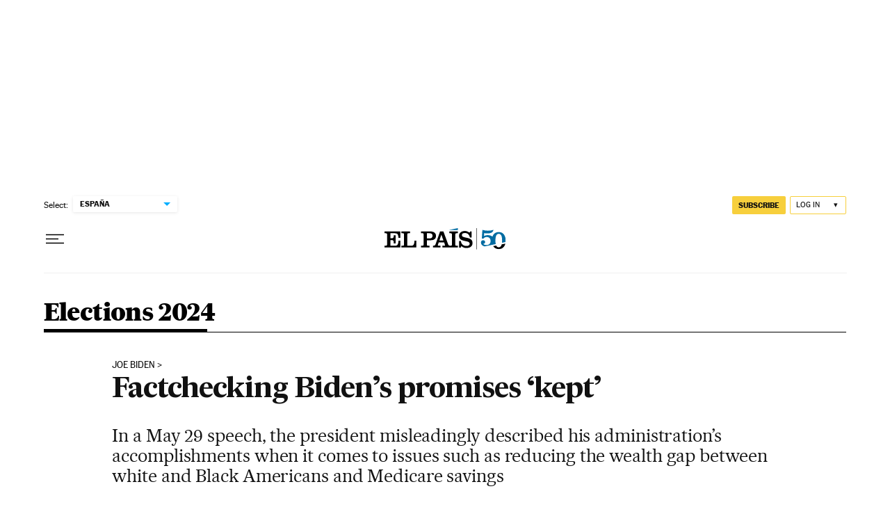

--- FILE ---
content_type: application/javascript; charset=utf-8
request_url: https://fundingchoicesmessages.google.com/f/AGSKWxVZM_4S9Q2O5OdcrsyMvqhXqFBNkCpp1lVYQ_-yn4BoSVXqAEaYpWXKNFbHpYBRXAqIAuJlzzasKMXae9mxhK8r0FvIhqwFkj8-kVm4WfMRTDHUHtL105r9147btfQG5XBv63VtXq2rm7z_lWe84Uoytlh_KdeyEfpDWl8gYS54ZKIb3_r5MvZnJG9Y/_/adframe_/thumb-ads./CME-ad-/adv_468__tagadvertising.
body_size: -1290
content:
window['441e8969-4375-4c90-af39-7152f6eaff37'] = true;